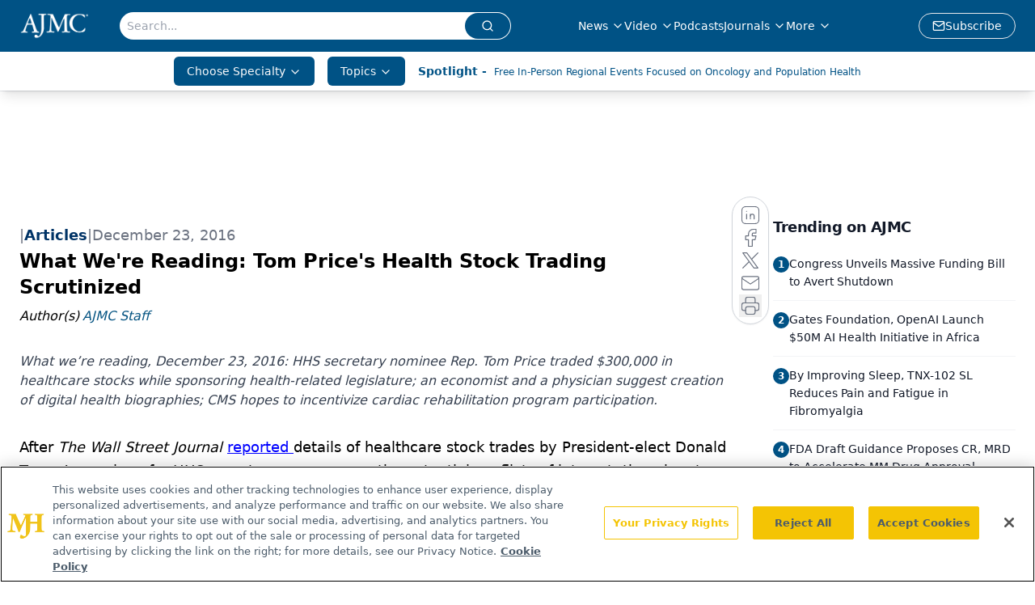

--- FILE ---
content_type: text/html; charset=utf-8
request_url: https://www.google.com/recaptcha/api2/aframe
body_size: 181
content:
<!DOCTYPE HTML><html><head><meta http-equiv="content-type" content="text/html; charset=UTF-8"></head><body><script nonce="2tM8g_wjpF5TBAeg1mFCVA">/** Anti-fraud and anti-abuse applications only. See google.com/recaptcha */ try{var clients={'sodar':'https://pagead2.googlesyndication.com/pagead/sodar?'};window.addEventListener("message",function(a){try{if(a.source===window.parent){var b=JSON.parse(a.data);var c=clients[b['id']];if(c){var d=document.createElement('img');d.src=c+b['params']+'&rc='+(localStorage.getItem("rc::a")?sessionStorage.getItem("rc::b"):"");window.document.body.appendChild(d);sessionStorage.setItem("rc::e",parseInt(sessionStorage.getItem("rc::e")||0)+1);localStorage.setItem("rc::h",'1769100220118');}}}catch(b){}});window.parent.postMessage("_grecaptcha_ready", "*");}catch(b){}</script></body></html>

--- FILE ---
content_type: application/javascript; charset=utf-8
request_url: https://www.ajmc.com/_astro/author-list.BF52BH3q.js
body_size: 646
content:
import{j as e}from"./jsx-runtime.D3GSbgeI.js";import{r as u}from"./index.HXEJb8BZ.js";import{C as h}from"./custom-link.18Z2L_QR.js";import{G as p}from"./iconBase.AvOXlZV_.js";import"./index.yBjzXJbu.js";import"./_commonjsHelpers.D6-XlEtG.js";import"./segmentApi.DmBzB4SA.js";import"./md5.CpZxOG6Q.js";function d(t){return p({attr:{fill:"none",viewBox:"0 0 24 24",strokeWidth:"2",stroke:"currentColor","aria-hidden":"true"},child:[{tag:"path",attr:{strokeLinecap:"round",strokeLinejoin:"round",d:"M5 12h.01M12 12h.01M19 12h.01M6 12a1 1 0 11-2 0 1 1 0 012 0zm7 0a1 1 0 11-2 0 1 1 0 012 0zm7 0a1 1 0 11-2 0 1 1 0 012 0z"},child:[]}]})(t)}const y=({authors:t,fieldType:o})=>{const s=Array.isArray(t)?t:t?[t]:[],x=s.length>0?s.slice(0,3):[],i=s.length>3?s.slice(3):[],[m,a]=u.useState(!1);return s.length===0?null:e.jsxs("div",{className:"",children:[x.map((r,n)=>{if(!r)return null;const c=r.displayName||r.title||r.name||"Unknown Author",l=r.url?.current?`/authors/${r.url.current}`:typeof r.url=="string"?r.url:"#";return e.jsxs("span",{className:"text-md",children:[e.jsx("span",{className:"mr-1 italic",children:n===0?o==="factCheck"?"Fact checked by: ":o==="by"?"By ":o==="authors"?"Author(s)":"":", "}),e.jsx(h,{href:l,children:e.jsx("a",{href:l,className:"mr-1 text-link hover:text-link-hover",children:e.jsx("i",{children:c})})})]},n)}),i.length>0&&e.jsxs("div",{className:"group relative w-3",onMouseEnter:()=>a(!0),onMouseLeave:()=>a(!1),children:[e.jsxs("button",{className:"flex flex-row items-end justify-center gap-2 whitespace-pre",onClick:()=>a(!m),children:[e.jsxs("span",{className:"font-semibold text-link hover:text-link-hover",children:["+",i.length," More"]})," ",e.jsx(d,{})]}),m&&e.jsxs("div",{className:"absolute top-0 flex w-[280px] flex-col pt-6 group-hover:flex",children:[e.jsx("div",{className:"-mb-2 ml-[2px] h-3 w-3 rotate-45 bg-[#eee]"}),e.jsx("span",{className:"whitespace-no-wrap relative z-10 bg-[#eee] p-2 text-xs leading-none shadow-lg",children:e.jsx("ul",{children:i.map((r,n)=>{if(!r)return null;const c=r.displayName||r.title||r.name||"Unknown Author",l=r.url?.current?`/authors/${r.url.current}`:typeof r.url=="string"?r.url:"#";return e.jsx("li",{className:`${n+1===i.length?"":"pb-2"}`,children:e.jsx(h,{href:l,children:e.jsx("a",{href:l,className:"text-typo-link mr-1 text-sm hover:text-link-hover xs:text-link",children:e.jsx("i",{children:c})})})},n)})})})]})]})]})};export{y as default};


--- FILE ---
content_type: application/javascript
request_url: https://api.lightboxcdn.com/z9gd/43371/www.ajmc.com/jsonp/z?cb=1769100210470&dre=l&callback=jQuery112405765081059047412_1769100210429&_=1769100210430
body_size: 1007
content:
jQuery112405765081059047412_1769100210429({"dre":"l","success":true,"response":"N4Ig5gpg9iBcoGMoDsAuBLZE0H1kEMBbCOEAOSgCdUALAAgEFjL0F8QAaEdAB1IGYAdAEYALKMGiADIIBs.TiCQBXNJQCeeIiVggAqsnSoIAEzoBlVPmMBnRZQhh0KHEhM6QAeQASipGkxsVFcod1IyBkUAL143D1F-ACZhAFY.I3VSAGEoABtlQgAjZTsuXOsjZTDYfgBOQVrZRJSylCdUKp0AWgAOISkpWWEuBycXAmJSTxpnPyhVVA0Q6v1zRQxiHCiUDyYIFjYAejIIAHccAE0qAGtFYkWoZZ0U.[base64].OFGFhAEl3AEeawKigYXzClFiQT8ATDaG8TxcyYXdcEUiUTbofgwHCuooNjKAgCBVnYsCLMoEBcKg4HCHOsi1MIAzJMhPSyG8QA"});

--- FILE ---
content_type: application/javascript
request_url: https://www.lightboxcdn.com/vendor/eef0cc57-5592-4d0b-bcf4-4d2c1c94240d/lightbox.js?cb=1769100205228
body_size: -69
content:
var DIGIOH_LOADER = DIGIOH_LOADER || {}; (function (digioh_loader) { if (digioh_loader.loaded) { return; } digioh_loader.loaded = true; var a = document, b = a.createElement("script"); b.type = "text/javascript"; b.async = !0; b.src = '//www.lightboxcdn.com/vendor/eef0cc57-5592-4d0b-bcf4-4d2c1c94240d/user' + ((window.sessionStorage.getItem('xdibx_boxqamode') == 1 || a.location.href.indexOf('boxqamode') > 0) ? '_qa' : '') + '.js?cb=639041759872905533'; a = a.getElementsByTagName("script")[0]; a.parentNode.insertBefore(b, a) })(DIGIOH_LOADER);